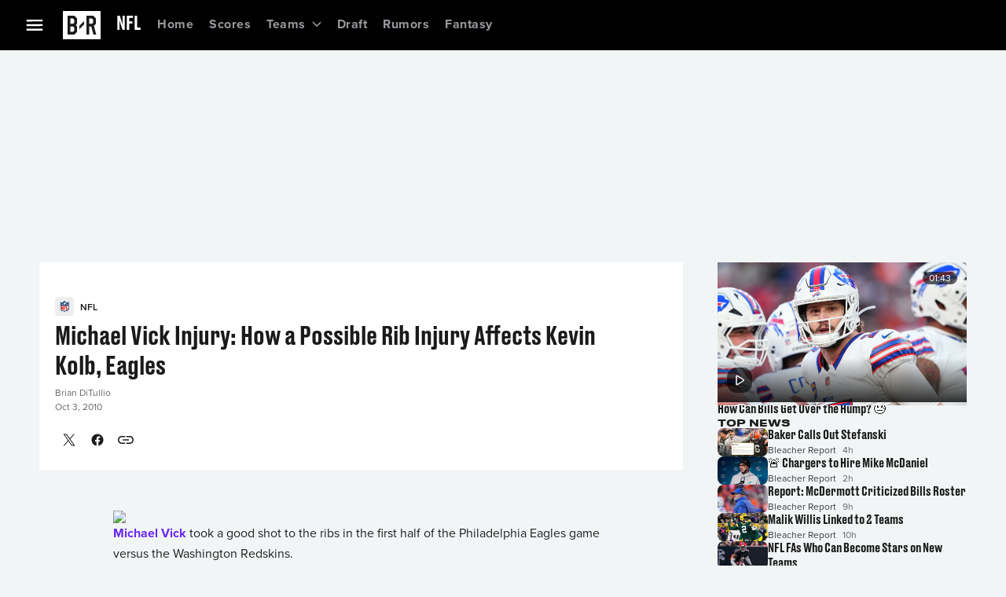

--- FILE ---
content_type: application/javascript; charset=UTF-8
request_url: https://bleacherreport.com/_next/static/chunks/webpack-eadc282337f9a563.js
body_size: 8757
content:
!function(){"use strict";var e,a,i,n,d,f,c,t,r,s={},o={};function b(e){var a=o[e];if(void 0!==a)return a.exports;var i=o[e]={id:e,loaded:!1,exports:{}},n=!0;try{s[e].call(i.exports,i,i.exports,b),n=!1}finally{n&&delete o[e]}return i.loaded=!0,i.exports}b.m=s,b.c=o,b.amdO={},e=[],b.O=function(a,i,n,d){if(i){d=d||0;for(var f=e.length;f>0&&e[f-1][2]>d;f--)e[f]=e[f-1];e[f]=[i,n,d];return}for(var c=1/0,f=0;f<e.length;f++){for(var i=e[f][0],n=e[f][1],d=e[f][2],t=!0,r=0;r<i.length;r++)c>=d&&Object.keys(b.O).every(function(e){return b.O[e](i[r])})?i.splice(r--,1):(t=!1,d<c&&(c=d));if(t){e.splice(f--,1);var s=n();void 0!==s&&(a=s)}}return a},b.n=function(e){var a=e&&e.__esModule?function(){return e.default}:function(){return e};return b.d(a,{a:a}),a},i=Object.getPrototypeOf?function(e){return Object.getPrototypeOf(e)}:function(e){return e.__proto__},b.t=function(e,n){if(1&n&&(e=this(e)),8&n||"object"==typeof e&&e&&(4&n&&e.__esModule||16&n&&"function"==typeof e.then))return e;var d=Object.create(null);b.r(d);var f={};a=a||[null,i({}),i([]),i(i)];for(var c=2&n&&e;"object"==typeof c&&!~a.indexOf(c);c=i(c))Object.getOwnPropertyNames(c).forEach(function(a){f[a]=function(){return e[a]}});return f.default=function(){return e},b.d(d,f),d},b.d=function(e,a){for(var i in a)b.o(a,i)&&!b.o(e,i)&&Object.defineProperty(e,i,{enumerable:!0,get:a[i]})},b.f={},b.e=function(e){return Promise.all(Object.keys(b.f).reduce(function(a,i){return b.f[i](e,a),a},[]))},b.u=function(e){return 4141===e?"static/chunks/4141-060eddfc65cd0417.js":"static/chunks/"+(({2:"i18n/formats/es-UY-index",31:"gi-sdk-core-arkose-utils",51:"i18n/formats/sr-Latn-RS-index",65:"i18n/formats/en-BZ-index",81:"i18n/formats/it-IT-index",136:"i18n/formats/sq-XK-index",148:"gi-sdk-core-facility-partner",217:"i18n/formats/fr-YT-index",283:"i18n/formats/en-IE-index",326:"i18n/formats/es-PR-index",335:"i18n/formats/es-CO-index",354:"i18n/formats/zh-Hant-HK-index",365:"i18n/formats/tr-TR-index",369:"i18n/formats/ms-SG-index",417:"i18n/formats/es-GT-index",461:"i18n/formats/en-MY-index",478:"i18n/formats/sk-SK-index",565:"gi-sdk-core-utils-fetch-tokens",597:"gi-sdk-core-facility-internal-multiverse",607:"gi-sdk-core-utils-fetch-transport-payload",623:"i18n/formats/ms-BN-index",657:"i18n/formats/ru-UA-index",691:"i18n/formats/nl-BE-index",716:"i18n/formats/es-CL-index",723:"i18n/formats/pl-PL-index",752:"i18n/formats/lt-LT-index",805:"i18n/formats/zh-Hans-MO-index",834:"i18n/formats/en-FI-index",861:"i18n/formats/uz-Latn-UZ-index",865:"i18n/formats/en-DM-index",971:"gi-sdk-core-utils-get-profiles",1120:"i18n/formats/km-KH-index",1163:"i18n/formats/fr-MQ-index",1233:"i18n/formats/en-BB-index",1294:"i18n/formats/fr-BE-index",1328:"gi-sdk-core-utils-get-user-info",1329:"i18n/formats/zh-Hans-HK-index",1333:"gi-sdk-core-facility-internal-login",1372:"gi-sdk-core-utils-logout-everywhere",1376:"i18n/formats/en-DE-index",1386:"i18n/formats/de-BE-index",1397:"i18n/formats/ru-MD-index",1401:"i18n/formats/uk-UA-index",1402:"gi-sdk-core-utils-request-password-reset",1421:"i18n/formats/en-VG-index",1442:"i18n/formats/en-KY-index",1459:"i18n/formats/en-TC-index",1466:"i18n/formats/en-SB-index",1477:"i18n/formats/ka-GE-index",1498:"i18n/formats/en-MP-index",1522:"i18n/formats/nl-NL-index",1552:"gi-sdk-core-service-notify",1608:"gi-sdk-core-facility-internal-partner-aggregator",1614:"gi-sdk-core-utils-developer-overrides",1687:"i18n/formats/mt-MT-index",1707:"i18n/formats/nl-SR-index",1743:"i18n/formats/es-SV-index",1757:"i18n/formats/de-CH-index",1767:"i18n/formats/de-DE-index",1812:"i18n/formats/fil-PH-index",1844:"gi-sdk-core-utils-fetch-consent-experience",1857:"gi-sdk-core-utils-otp",1883:"i18n/formats/de-IT-index",1906:"i18n/language-packs/dplus-language-packs-en-US-compiled-messages-js",1930:"gi-sdk-core-utils-request-elevated-access",2007:"i18n/formats/es-ES-index",2188:"i18n/formats/pt-TL-index",2206:"i18n/formats/en-US-index",2223:"i18n/formats/he-IL-index",2377:"i18n/formats/hy-AM-index",2399:"i18n/formats/en-AT-index",2404:"i18n/formats/da-DK-index",2629:"i18n/formats/ne-NP-index",2637:"gi-sdk-core-utils-fetch-gauth-token",2644:"i18n/formats/en-TT-index",2818:"i18n/formats/nb-SJ-index",2839:"i18n/formats/es-PH-index",2852:"i18n/formats/en-LC-index",2880:"i18n/formats/en-SG-index",2899:"gi-sdk-core-service-consent",2906:"i18n/formats/si-LK-index",2923:"i18n/formats/sv-AX-index",3005:"i18n/language-packs/tntsports-language-packs-en-US-compiled-messages-js",3041:"i18n/formats/es-US-index",3142:"i18n/formats/fr-FR-index",3152:"i18n/formats/es-HN-index",3203:"i18n/formats/id-ID-index",3217:"gi-sdk-core-utils-register-with-provider",3229:"i18n/formats/en-PN-index",3233:"gi-sdk-core-utils-account-lookup",3279:"i18n/formats/sv-SE-index",3347:"i18n/formats/de-AT-index",3380:"gi-sdk-core-service-bolt-data",3411:"i18n/formats/ca-AD-index",3414:"gi-sdk-core-utils-check-phone-number",3434:"gi-sdk-core-utils-fetch-token",3445:"i18n/formats/en-GB-index",3516:"gi-sdk-core-service-config-async",3606:"i18n/formats/et-EE-index",3629:"i18n/formats/pt-CH-index",3638:"i18n/formats/es-CR-index",3640:"i18n/formats/cs-CZ-index",3702:"i18n/formats/pseudo-LOC-index",3755:"i18n/formats/pt-MO-index",3779:"i18n/language-packs/language-packs-en-US-compiled-messages-js",3787:"i18n/formats/en-BM-index",3793:"i18n/formats/pt-PT-index",3929:"gi-sdk-core-facility-internal",3942:"i18n/formats/en-GU-index",3980:"gi-sdk-core-facility-internal-string",3992:"i18n/formats/fr-CA-index",3994:"i18n/formats/de-LI-index",3995:"gi-sdk-core-utils-aggregate-consent-experience",4006:"i18n/formats/mk-MK-index",4007:"i18n/formats/en-FK-index",4037:"i18n/language-packs/hbomax-language-packs-en-US-compiled-messages-js",4056:"gi-sdk-core-utils-get-user",4124:"i18n/formats/en-GD-index",4143:"i18n/formats/sl-SI-index",4257:"i18n/formats/ru-RU-index",4266:"i18n/formats/en-IO-index",4307:"i18n/formats/zh-Hans-SG-index",4367:"i18n/formats/ru-KG-index",4378:"i18n/formats/fr-GF-index",4413:"gi-sdk-core-utils-change-username",4474:"gi-sdk-core-utils-get-calling-codes",4475:"i18n/formats/en-CY-index",4594:"i18n/formats/ms-MY-index",4683:"i18n/language-packs/en-US-compiled-messages-js",4703:"i18n/formats/fo-FO-index",4895:"i18n/formats/fr-PM-index",4918:"i18n/formats/hu-HU-index",4965:"i18n/formats/en-DK-index",5030:"gi-sdk-core-utils-fetch-config",5051:"gi-sdk-core-utils-fetch-oauth",5092:"i18n/formats/th-TH-index",5098:"gi-sdk-core-utils-login",5157:"i18n/formats/en-PK-index",5190:"i18n/formats/en-MS-index",5201:"i18n/formats/en-AS-index",5202:"i18n/formats/el-GR-index",5203:"i18n/formats/en-SE-index",5211:"gi-sdk-core-facility-internal-device",5222:"gi-sdk-core-facility-internal-brand",5235:"i18n/formats/en-MT-index",5351:"gi-sdk-core-facility-internal-oauth",5353:"i18n/formats/zh-Hant-MO-index",5454:"i18n/formats/en-BE-index",5467:"gi-sdk-core-facility-logout",5472:"i18n/formats/es-PA-index",5514:"gi-sdk-core-facility-config",5539:"gi-sdk-core-service-user",5610:"gi-sdk-core-facility-internal-user",5631:"i18n/formats/es-VE-index",5649:"i18n/formats/hr-HR-index",5661:"i18n/formats/lo-LA-index",5683:"d9700f5f",5725:"i18n/formats/ro-RO-index",5753:"gi-sdk-core-utils-aggregator",5797:"i18n/formats/es-BR-index",5817:"i18n/formats/nl-AW-index",5828:"gi-sdk-core-utils-change-phone-number",5941:"gi-sdk-core-utils-validate-link-device-code",5960:"i18n/formats/en-HK-index",6013:"i18n/formats/is-IS-index",6061:"i18n/formats/pt-LU-index",6114:"gi-sdk-core-utils-connect-device",6180:"i18n/formats/az-Latn-AZ-index",6226:"i18n/formats/fr-GP-index",6255:"i18n/formats/es-BZ-index",6315:"gi-sdk-core-facility-device",6396:"i18n/formats/en-UM-index",6399:"gi-sdk-core-facility-internal-registration",6411:"i18n/formats/es-PE-index",6455:"i18n/formats/fr-LU-index",6481:"i18n/formats/en-CH-index",6541:"i18n/formats/es-BO-index",6583:"i18n/formats/en-NZ-index",6585:"i18n/formats/sv-FI-index",6625:"i18n/formats/fr-PF-index",6646:"i18n/formats/fr-HT-index",6682:"gi-sdk-core-utils-fetch-elevated-access-status",6708:"gi-sdk-core-utils-get-has-password",6738:"gi-sdk-core-service-partner",6748:"i18n/formats/fr-WF-index",6777:"i18n/formats/fr-NC-index",6848:"gi-sdk-core-service-publisher",6874:"gi-sdk-core-service-partner-aggregator",6891:"i18n/formats/en-KN-index",6997:"i18n/formats/en-JM-index",7e3:"i18n/formats/es-EA-index",7037:"i18n/formats/fr-BL-index",7064:"i18n/formats/tr-CY-index",7207:"i18n/formats/en-AU-index",7282:"i18n/formats/de-LU-index",7286:"i18n/formats/en-IL-index",7296:"i18n/formats/en-CA-index",7302:"i18n/formats/en-BS-index",7312:"i18n/formats/en-NL-index",7314:"i18n/formats/es-419-index",7401:"gi-sdk-core-facility-auth-up",7417:"i18n/formats/sq-AL-index",7440:"gi-sdk-core-utils-logout",7472:"gi-sdk-core-service-internal",7498:"i18n/formats/hr-BA-index",7507:"gi-sdk-core-utils-fetch-partners",7540:"i18n/formats/my-MM-index",7600:"gi-sdk-core-facility-internal-notify",7651:"i18n/formats/sr-Latn-XK-index",7657:"i18n/formats/fr-RE-index",7680:"i18n/formats/en-SI-index",7813:"i18n/formats/es-MX-index",7832:"i18n/formats/en-VI-index",7941:"i18n/formats/sr-Latn-ME-index",8151:"i18n/formats/pt-BR-index",8155:"gi-sdk-core-service-auth",8231:"i18n/formats/fr-MC-index",8239:"gi-sdk-core-utils-fetch-authorization",8259:"i18n/formats/nb-NO-index",8369:"gi-sdk-core-utils-get-restricted-token",8417:"i18n/formats/es-AR-index",8518:"gi-sdk-core-utils-monetization",8530:"gi-sdk-core-utils-add-provider",8548:"i18n/formats/en-SH-index",8634:"i18n/formats/it-CH-index",8657:"i18n/formats/fr-MF-index",8664:"i18n/formats/es-PY-index",8692:"gi-sdk-core-utils-register-and-login",8731:"6ca66c39",8746:"i18n/formats/en-PG-index",8761:"gi-sdk-core-facility-consent",8796:"gi-sdk-core-facility-auth",8938:"gi-sdk-core-service-security",8961:"gi-sdk-core-utils-is-authorized",8989:"i18n/formats/lv-LV-index",9011:"i18n/formats/en-GY-index",9014:"i18n/formats/mn-MN-index",9036:"i18n/formats/pseudo-LONG-index",9043:"i18n/formats/en-AI-index",9066:"i18n/formats/en-GI-index",9070:"i18n/formats/en-MO-index",9093:"i18n/formats/fr-CH-index",9101:"i18n/formats/fi-FI-index",9106:"i18n/formats/el-CY-index",9112:"i18n/formats/da-GL-index",9118:"i18n/formats/en-VC-index",9147:"i18n/formats/es-NI-index",9178:"gi-sdk-core-facility-user",9193:"i18n/formats/en-AG-index",9198:"i18n/formats/es-EC-index",9200:"i18n/formats/es-IC-index",9308:"i18n/formats/bg-BG-index",9342:"i18n/formats/sr-Latn-BA-index",9395:"i18n/formats/en-PH-index",9470:"gi-sdk-core-facility-internal-partner",9495:"i18n/formats/ru-KZ-index",9504:"gi-sdk-core-utils-update-user-attributes",9561:"i18n/formats/en-PW-index",9564:"i18n/formats/es-DO-index",9568:"gi-sdk-core-utils-delete-token",9575:"i18n/formats/sq-MK-index",9633:"i18n/formats/en-PR-index",9717:"gi-sdk-core-utils-change-password",9764:"gi-sdk-core-facility-security",9768:"gi-sdk-core-service-device-async",9809:"gi-sdk-core-utils-initiate",9841:"i18n/formats/bn-BD-index",9868:"i18n/formats/ro-MD-index",9903:"i18n/formats/zh-Hant-TW-index",9957:"i18n/formats/nl-CW-index"})[e]||e)+"."+({2:"6008d3ff95c45d37",31:"70deaaef59bd958e",51:"ba5fd736f9708d70",65:"95c969e112993690",81:"8e714209cafb7ad0",136:"be19b1733acc4ad4",137:"1de241c3242fc4b5",148:"de6cc33bc45714c2",182:"7c1a5e05bd30ce5f",208:"a5478ec896a0973c",217:"1921e755fe6e9d30",283:"4f76561a4b529e14",326:"6f71a910e7bc536d",335:"0fc7971714aa0f0c",354:"ddc66524d46df196",365:"43c9ec1a747e9c0c",369:"e3f5e3b5cc001809",417:"da7f5961d6bf645b",420:"fb5a3f1b2b7bfa11",461:"7293f43c1b491497",478:"8349e07ecad40573",565:"315098f718c3c4e7",570:"a5b64aaba595e9ee",597:"eb441c60fd69739d",607:"3c1a1d660ea5f39e",623:"5feb65ec7acd6dc2",657:"c6a99fb3e8bb6c0c",691:"6fee189abb7c0cdc",693:"19d06b4ddd22f282",711:"a4d9024450001c96",716:"38318257ec2bba9c",723:"6d9b710293e24e78",752:"aef2ff95aeed1732",805:"010ade182dc02cb2",810:"5fb1e12757d620f3",834:"502cb72b3fdcdb72",857:"8eb4ca5299dc5311",861:"00c05af2988662ac",865:"f53df2b49c745223",890:"ad159daf9451259a",920:"a12b6d5d2ed4ebad",971:"03af8b07af85b5c0",999:"be78bb38de4b6950",1038:"2ae705501ff5ade1",1039:"219c10e62facac83",1103:"1f2a4fd816ab930e",1120:"de54678248538e49",1163:"3de6970ee403fabb",1192:"2105e4bbdc16dddc",1233:"3bf18bf9b57e9f17",1286:"bbc346fef063718f",1294:"740a7abcfa24c23a",1328:"d5768bb23bed4eb3",1329:"928bfea4ee9e239e",1333:"b5d4be6fcb34621f",1354:"3c91c247ef68b8c7",1372:"e285f280b5a78aa7",1376:"e2fc1ae3a99bb128",1386:"d0264391136b63a9",1394:"9afb770881d80c1c",1397:"b11abeda60b497eb",1401:"2449bf54b15d7a40",1402:"c24f4789fdc92d38",1421:"53033b003ea7e585",1442:"3c2becaf877d4bb7",1452:"7056aef46aa71662",1459:"40cf8e5c2073708e",1466:"0e08debf946d1e88",1477:"fe72161473c40925",1498:"6c3410c2ef3e2cbb",1499:"c4445678f079ae30",1522:"1c1ef727ab2f9d70",1552:"4395da041d4806fd",1579:"715984dad48aa406",1608:"67fe6717a2b36047",1614:"7a137bbf3601e6b4",1687:"4d02943e113aacb8",1702:"702be4778d5c220f",1707:"256ab235007dfd94",1714:"2d7f1b95666d78e8",1738:"317153b8e975c3eb",1743:"6bb38f590a76cf04",1757:"8a5fd3b18b1ed33a",1767:"51250c833400b49c",1812:"76447a5c4e754597",1828:"93db86bd686185b5",1844:"07dbbde225cd5b23",1857:"50617bd2defab2df",1882:"28d9b50b36f2ce80",1883:"7dbcb487ebc02f65",1906:"7605ede3e537af4a",1928:"3092e1b45fc42bc7",1930:"07df2f284699c4b8",2002:"35e1ea9a43856c89",2005:"f106284034c8c3ea",2007:"5655458f0cc8894e",2188:"f23d77294231d719",2195:"0711ae221a4151e2",2205:"bb9b63fdd1858e16",2206:"14640f62caa55e90",2223:"10e3b907fee7ab73",2377:"01ed011bcae86140",2399:"e8b5d098edf2f10a",2404:"e050b1f891d8aa63",2405:"c41704e0925a8629",2442:"cf21987e1aa5cc50",2629:"f5858a786515df51",2637:"decf1bda9601d6ed",2644:"238a3e8042816119",2678:"770656b2fca73dd0",2769:"2375c011d57a13d0",2785:"34a0a23a0e639d69",2818:"222849fdd41d6e06",2824:"0d075f2799c077dc",2839:"72c0822e7de47425",2852:"6bb167ad48b226ed",2880:"a7dd8b3a299dee08",2899:"38195435f7ad18ad",2906:"d774233af2bb9f59",2923:"9036aad488c488a9",2929:"85449f0f5ee702f6",3005:"a5e55bc53afe194b",3041:"f9c907f7555a9c43",3142:"9dbb67cbf7779a10",3152:"33c0d257a54838e3",3203:"c443caabc084a8ab",3217:"8c1584c533f0e4ab",3229:"e4443e6575869e05",3233:"7bc1240de26dd8df",3256:"62a102949c928adf",3279:"b19f2fd4ea975c9d",3347:"be40933078d693fd",3380:"0cd249a3ceea84c1",3392:"7287a2579972bbef",3409:"d61d6520f13c432c",3411:"99dc5581460e4a47",3414:"c899b581b584ebc5",3434:"5a8a8b48b6c9e589",3440:"7505cf1558c761d5",3445:"b7d9b853db32f72e",3516:"9ea84ded50b94709",3534:"8d3625044d8c38b8",3606:"1bc3138dad278d0c",3612:"09327ccd2ad9fda7",3629:"144e39e713f5ac0b",3632:"0395f551cf61a0a4",3638:"0e5e696320af7b3c",3640:"4fd0c402fde8b5e0",3654:"1a26cde9201505f2",3702:"c4e027ec2b7ee634",3755:"ab075630016c8850",3779:"72efed9956c8f245",3787:"273d2afa85257976",3793:"a36cafc351a3c5df",3929:"4045d89fc421164d",3942:"ed3e51174c39b5fe",3963:"bfb0ce92c07b8ce8",3969:"a276383b59075876",3980:"ffed043a8cc86f1f",3992:"c143197570e34625",3994:"123ec6a0a872d78b",3995:"e0860d2b0b7d302c",4006:"fdf7cc34ffadcc20",4007:"3ac83d0ac2ed3157",4013:"58c032359a525632",4037:"548e53f15806c92c",4056:"d3ddc01fc6bf8667",4124:"0fd5107feb52d052",4143:"454f8680a5c523ec",4214:"a26d41edafa45d4e",4257:"f7ca6d1c352dc575",4266:"1504f6ba93ad8a3e",4282:"2b066b626a2878c5",4307:"143c22d3ff665977",4367:"595e3710205a0354",4378:"7dd68fd0db9b3f31",4400:"26a6d27ccfaacfcb",4413:"3ba28d436a2c8076",4474:"e820d24ea2b893b3",4475:"662c9d639215095f",4537:"f49268a05ee74f0a",4594:"3a1aa6a39f871eab",4683:"67a755632434f1cf",4703:"5b5b985ea42fddf5",4754:"356fbcf8f5a14c4f",4796:"0a5b18800816de82",4895:"1f98de0cd40981b6",4918:"a7e540a123629c52",4965:"f63de4db84c54009",5030:"0d458a44763d9442",5051:"668897df635f3e4a",5092:"c75f91b37cf7e35c",5098:"e9ad3106469b9dee",5125:"67a36358d781a939",5157:"ca65ff61e065f805",5164:"0d73ceb09b9aff85",5190:"46aed3c29930147b",5201:"81988045d1fec014",5202:"d9f17270c66280eb",5203:"1d13bfe33d86a762",5211:"9f5b0bfe4f774554",5222:"e189c7271409c33a",5233:"360cc1a2f3cd2cf8",5235:"1071d7e08728fa1c",5237:"ec29e016e7a0de36",5250:"72a42a158e4f5de1",5351:"fe15803ca8965c1b",5353:"3e4ab3143a7fe589",5454:"94c0bb4b99bc5a86",5467:"07c09bf76380e710",5472:"52260894b7f9c6da",5509:"83861ddef5b62617",5514:"d33ee5211feeefa0",5539:"7c3e1c6378624484",5546:"a686cacfb147b165",5610:"5d41c48cf7f22eac",5631:"9c334ba7a0d62f8e",5649:"5bfa16cec4dc2642",5661:"fbdc7fc395dc5ff5",5674:"09b6c08167ec608e",5683:"a6dbc4de7ec13042",5725:"1b3339dbc2f159da",5753:"773fa97f6978f54a",5797:"9917916413f030af",5817:"b86b5542e8edf144",5819:"18b17e1f62403fc7",5828:"7ec0800175dea3d3",5941:"d84e315c839dff85",5960:"1884f75a7a30889f",6013:"88cac6398d8bc3e3",6061:"4d4dc57c5d42c070",6114:"647cb70602623bff",6143:"6df2f97535abfc91",6180:"39c663dc60596448",6226:"28cecd9beb904005",6253:"f0ee6c225f1c9461",6255:"564e2a4d2b3c1158",6315:"3113240e46086d9e",6396:"d9b7431c69e53e78",6399:"300d878053d4cf20",6411:"4600237ad73b750a",6455:"b3e582e5d001a1c2",6481:"be67507c1a031d3f",6541:"f910c2188923dc40",6572:"268cd6cf6006d06b",6583:"8be1aa078823ccaf",6585:"93d7b3a11f1a067a",6621:"2237640d4506fd5c",6625:"cf1c98bf671263f0",6646:"3c1e4db526cd0d0b",6678:"84723fe28a3a759f",6682:"1e5ad5c8d71f16c4",6704:"dac6b57cf079e8e2",6708:"76bcc7ff189eadc8",6738:"0b64f35a7274583b",6744:"3eb7e64ea84d09c5",6748:"4313b5213ae02b07",6777:"84882304a5bada49",6815:"f2e3970a9596ac54",6848:"eff60c6a1f6afa7c",6874:"8c3132a25c417cb3",6891:"47289fb42ac5ce63",6915:"941551f0758ed905",6997:"34eaa0783b06c428",7e3:"d74ee812ac80859e",7012:"5a0b9cc20e07b103",7037:"a872c43e2accdb3e",7064:"da9fd4849ab95cf0",7066:"d5eccbcf77fe500d",7070:"7226c6f476107023",7207:"aeb14f75b9e0a129",7282:"7bdcc3892d9fc667",7286:"e18dcc42c50a2025",7296:"84b097d9c373bf18",7302:"ec129fb98f3fd616",7312:"7fd61cbc029d82e8",7314:"844ad00b1065ba4c",7342:"d907f9269be01607",7401:"d48175bce355e1dd",7417:"dcb05cd2dc7496d8",7440:"753851f084a05f68",7472:"c65eadc45d6bed95",7498:"0c8cf462c0a2bf9d",7507:"66458039a6cb0637",7527:"276e7539cecc2984",7534:"94de220dfb829ce5",7540:"d34200c41e5b0664",7570:"9bf02e8ba1d1696b",7571:"1e39751fc0f4b175",7577:"7747d60bbad5f3a0",7600:"14fadf911a73293f",7651:"c91cb338016c9e30",7657:"188bda574308f554",7680:"cecf774bcb231dd7",7699:"283d35aac6fc761c",7724:"fa2268b7bda8ce46",7813:"4f1390ee6fdac814",7832:"c0b1258bb9df4639",7834:"508c25675383db04",7869:"8dc033bb528b5606",7941:"0c463845c8035f1f",7987:"a29f398f159704fa",8151:"a5336721e9d426d4",8155:"f0dc792750c89dc6",8231:"4660c05b75be362b",8239:"6aad67ad28e4ed1b",8259:"eaf43e1b52ddcf08",8351:"21df4e253f306dd7",8369:"1c96e8d1229e8702",8417:"972509eb5ba18877",8518:"63e7e1c3863c6948",8530:"4b3787081f4f8d83",8541:"b5d516c0074fd7f3",8548:"dafc18e1b3089580",8634:"6d42438f9650d3f2",8657:"a3b2b09e8aa86af5",8664:"e042b906ef805f75",8692:"4188a61782aaae00",8731:"531203e38eee1269",8746:"e54882601dbb2c93",8761:"41bbf948af579233",8796:"aee19c7e97a2905c",8938:"250f6cf41244bd66",8961:"1f73787d04707d67",8989:"c43f41e435c7f059",9e3:"bb9cd7792c1aa65e",9011:"ad855f3b372c723d",9014:"f5e97543d0e5e2cd",9036:"011b296b21678f90",9043:"b33142358b59b4e3",9066:"ec7950e6fbe40d0e",9070:"ba6dfade82ec40fa",9093:"736bce73b966a0e2",9101:"970e4527adebead2",9106:"953b7844277fc8b1",9112:"a0678ed45cbd4f3d",9118:"da1bfcc05c7c4821",9147:"be5cd2015ca23e63",9178:"70d935a280d0a07f",9193:"8c3d7009590203cf",9198:"e7c972ce3a87c5c8",9200:"c9c27c1f37df1f8f",9253:"6a5057a38d5c5770",9293:"0da494f017606546",9297:"ef981f4e9818a384",9308:"bd65a30094c764b4",9342:"a40baee3411b954d",9395:"2679e2ae6fe995cf",9470:"370497f416317673",9495:"713a24034f2d6232",9504:"1d7c9eb6b5aed636",9561:"ff5233b8e41aaebe",9564:"771ce13294e131bf",9568:"c9f3fadffe0e6421",9575:"f18c5f5c5e54674d",9633:"f54d4a722e9566a7",9677:"37714d08ef8c63ae",9688:"29a577eeff2f4818",9717:"ebe406596d1f9ede",9764:"8d6a5f6f3a1738de",9768:"f25e404bdd4bff0e",9809:"0aaade009a0037be",9841:"9ee460a2ffe687b1",9868:"f8a36e365e212f2e",9899:"e8479426a699ae14",9903:"467524653beb7493",9948:"c3192535ff553f45",9957:"b66ab27426225758"})[e]+".js"},b.miniCssF=function(e){},b.g=function(){if("object"==typeof globalThis)return globalThis;try{return this||Function("return this")()}catch(e){if("object"==typeof window)return window}}(),b.o=function(e,a){return Object.prototype.hasOwnProperty.call(e,a)},n={},d="_N_E:",b.l=function(e,a,i,f){if(n[e]){n[e].push(a);return}if(void 0!==i)for(var c,t,r=document.getElementsByTagName("script"),s=0;s<r.length;s++){var o=r[s];if(o.getAttribute("src")==e||o.getAttribute("data-webpack")==d+i){c=o;break}}c||(t=!0,(c=document.createElement("script")).charset="utf-8",c.timeout=120,b.nc&&c.setAttribute("nonce",b.nc),c.setAttribute("data-webpack",d+i),c.src=b.tu(e)),n[e]=[a];var m=function(a,i){c.onerror=c.onload=null,clearTimeout(u);var d=n[e];if(delete n[e],c.parentNode&&c.parentNode.removeChild(c),d&&d.forEach(function(e){return e(i)}),a)return a(i)},u=setTimeout(m.bind(null,void 0,{type:"timeout",target:c}),12e4);c.onerror=m.bind(null,c.onerror),c.onload=m.bind(null,c.onload),t&&document.head.appendChild(c)},b.r=function(e){"undefined"!=typeof Symbol&&Symbol.toStringTag&&Object.defineProperty(e,Symbol.toStringTag,{value:"Module"}),Object.defineProperty(e,"__esModule",{value:!0})},b.tt=function(){return void 0===f&&(f={createScriptURL:function(e){return e}},"undefined"!=typeof trustedTypes&&trustedTypes.createPolicy&&(f=trustedTypes.createPolicy("nextjs#bundler",f))),f},b.tu=function(e){return b.tt().createScriptURL(e)},b.p="/_next/",c={2272:0,2219:0},b.f.j=function(e,a){var i=b.o(c,e)?c[e]:void 0;if(0!==i){if(i)a.push(i[2]);else if(/^22(19|72)$/.test(e))c[e]=0;else{var n=new Promise(function(a,n){i=c[e]=[a,n]});a.push(i[2]=n);var d=b.p+b.u(e),f=Error();b.l(d,function(a){if(b.o(c,e)&&(0!==(i=c[e])&&(c[e]=void 0),i)){var n=a&&("load"===a.type?"missing":a.type),d=a&&a.target&&a.target.src;f.message="Loading chunk "+e+" failed.\n("+n+": "+d+")",f.name="ChunkLoadError",f.type=n,f.request=d,i[1](f)}},"chunk-"+e,e)}}},b.O.j=function(e){return 0===c[e]},t=function(e,a){var i,n,d=a[0],f=a[1],t=a[2],r=0;if(d.some(function(e){return 0!==c[e]})){for(i in f)b.o(f,i)&&(b.m[i]=f[i]);if(t)var s=t(b)}for(e&&e(a);r<d.length;r++)n=d[r],b.o(c,n)&&c[n]&&c[n][0](),c[n]=0;return b.O(s)},(r=self.webpackChunk_N_E=self.webpackChunk_N_E||[]).forEach(t.bind(null,0)),r.push=t.bind(null,r.push.bind(r)),b.nc=void 0}();